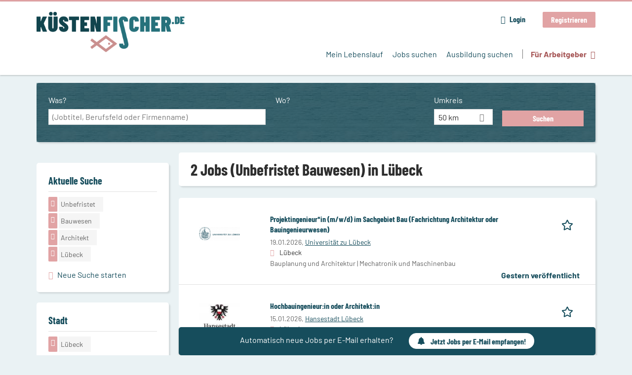

--- FILE ---
content_type: text/html; charset=utf-8
request_url: https://www.kuestenfischer.de/jobs/unbefristet/bauwesen/architekt/luebeck
body_size: 14900
content:
<!DOCTYPE html>
<!--[if IEMobile 7]><html class="no-js ie iem7" lang="de" dir="ltr"><![endif]-->
<!--[if lte IE 6]><html class="no-js ie lt-ie9 lt-ie8 lt-ie7" lang="de" dir="ltr"><![endif]-->
<!--[if (IE 7)&(!IEMobile)]><html class="no-js ie lt-ie9 lt-ie8" lang="de" dir="ltr"><![endif]-->
<!--[if IE 8]><html class="no-js ie lt-ie9" lang="de" dir="ltr"><![endif]-->
<!--[if (gte IE 9)|(gt IEMobile 7)]><html class="no-js ie" lang="de" dir="ltr" prefix="og: http://ogp.me/ns# content: http://purl.org/rss/1.0/modules/content/ dc: http://purl.org/dc/terms/ foaf: http://xmlns.com/foaf/0.1/ rdfs: http://www.w3.org/2000/01/rdf-schema# sioc: http://rdfs.org/sioc/ns# sioct: http://rdfs.org/sioc/types# skos: http://www.w3.org/2004/02/skos/core# xsd: http://www.w3.org/2001/XMLSchema#"><![endif]-->
<!--[if !IE]><!--><html class="no-js" lang="de" dir="ltr" prefix="og: http://ogp.me/ns# content: http://purl.org/rss/1.0/modules/content/ dc: http://purl.org/dc/terms/ foaf: http://xmlns.com/foaf/0.1/ rdfs: http://www.w3.org/2000/01/rdf-schema# sioc: http://rdfs.org/sioc/ns# sioct: http://rdfs.org/sioc/types# skos: http://www.w3.org/2004/02/skos/core# xsd: http://www.w3.org/2001/XMLSchema#"><!--<![endif]-->
<head>
  <title>2 Jobs (Unbefristet Bauwesen Architekt) in Lübeck | Küstenfischer.de</title>
  <!--[if IE]><![endif]-->
<meta charset="utf-8" />
<script>var dataLayer = window.dataLayer = window.dataLayer || []; dataLayer.push({"entityId":"15951187|15927308","entityType":"view","entityBundle":"(none)","entityUid":-1,"userRole":"anonymous","company":"(none)","companies":"(none)","occupations":"Bauwesen","occupation":"Bauwesen","regions":"L\u00fcbeck","region":"L\u00fcbeck","jobApplicationType":"(none)","jobSource":-1,"jobUpgrades":"(none)","employmentType":"Unbefristet","employmentTypes":"Unbefristet"});</script>
<script>dataLayer.push({"site_category":"Bewerber","user_category":"nicht eingeloggt"});</script>
<meta name="description" content="2 Jobs (Unbefristet Bauwesen Architekt) in Lübeck - Jobsuche auf Küstenfischer.de" />
<meta name="robots" content="noindex, noarchive, follow" />
<script type="application/ld+json">{"@context":"http:\/\/schema.org","@type":"WebSite","name":"K\u00fcstenfischer.de","url":"https:\/\/www.kuestenfischer.de"}</script>
<script type="application/ld+json">{"@context":"http:\/\/schema.org","@type":"Organization","url":"https:\/\/www.kuestenfischer.de","logo":"https:\/\/www.kuestenfischer.de\/sites\/all\/themes\/kuesten\/logo.png"}</script>
<link as="image" href="https://www.kuestenfischer.de/sites/all/themes/kuesten/logo.png" rel="preload" />
<link as="font" href="https://www.kuestenfischer.de/profiles/recruiter/themes/epiq/dist/fonts/fontawesome-webfont.woff" type="font/woff" crossorigin="1" rel="preload" />
<link as="font" href="https://www.kuestenfischer.de/sites/all/themes/kuesten/dist/fonts/opensans/OpenSans.woff?v=1.0.0" crossorigin="1" type="font/woff2" rel="preload" />
<link as="font" href="https://www.kuestenfischer.de/sites/all/themes/kuesten/dist/fonts/opensans/OpenSans.woff2?v=1.0.0" crossorigin="1" type="font/woff2" rel="preload" />
<link as="font" href="https://www.kuestenfischer.de/sites/all/themes/kuesten/dist/fonts/opensans/OpenSans-Bold.woff?v=1.0.0" crossorigin="1" type="font/woff2" rel="preload" />
<link as="font" href="https://www.kuestenfischer.de/sites/all/themes/kuesten/dist/fonts/opensans/OpenSans-Bold.woff2?v=1.0.0" crossorigin="1" type="font/woff2" rel="preload" />
<link as="font" href="https://www.kuestenfischer.de/sites/all/themes/kuesten/dist/fonts/opensans/OpenSans-Italic.woff?v=1.0.0" crossorigin="1" type="font/woff2" rel="preload" />
<link as="font" href="https://www.kuestenfischer.de/sites/all/themes/kuesten/dist/fonts/opensans/OpenSans-Italic.woff2?v=1.0.0" crossorigin="1" type="font/woff2" rel="preload" />
<link as="font" href="https://www.kuestenfischer.de/sites/all/themes/kuesten/dist/fonts/opensans/OpenSans-Semibold.woff?v=1.0.0" crossorigin="1" type="font/woff2" rel="preload" />
<link as="font" href="https://www.kuestenfischer.de/sites/all/themes/kuesten/dist/fonts/opensans/OpenSans-Semibold.woff2?v=1.0.0" crossorigin="1" type="font/woff2" rel="preload" />
<link as="font" href="https://www.kuestenfischer.de/sites/all/themes/kuesten/dist/fonts/barlow/Barlow-Bold.woff" crossorigin="1" type="font/woff" rel="preload" />
<link as="font" href="https://www.kuestenfischer.de/sites/all/themes/kuesten/dist/fonts/barlow/Barlow-Bold.woff2" crossorigin="1" type="font/woff2" rel="preload" />
<link as="font" href="https://www.kuestenfischer.de/sites/all/themes/kuesten/dist/fonts/barlow/Barlow-Italic.woff" crossorigin="1" type="font/woff" rel="preload" />
<link as="font" href="https://www.kuestenfischer.de/sites/all/themes/kuesten/dist/fonts/barlow/Barlow-Italic.woff2" crossorigin="1" type="font/woff2" rel="preload" />
<link as="font" href="https://www.kuestenfischer.de/sites/all/themes/kuesten/dist/fonts/barlow/Barlow-Regular.woff" crossorigin="1" type="font/woff" rel="preload" />
<link as="font" href="https://www.kuestenfischer.de/sites/all/themes/kuesten/dist/fonts/barlow/Barlow-Regular.woff2" crossorigin="1" type="font/woff2" rel="preload" />
<link as="font" href="https://www.kuestenfischer.de/sites/all/themes/kuesten/dist/fonts/barlowCondensed/BarlowCondensed-Bold.woff" crossorigin="1" type="font/woff" rel="preload" />
<link as="font" href="https://www.kuestenfischer.de/sites/all/themes/kuesten/dist/fonts/barlowCondensed/BarlowCondensed-Bold.woff2" crossorigin="1" type="font/woff2" rel="preload" />
<link as="font" href="https://www.kuestenfischer.de/sites/all/themes/kuesten/dist/fonts/barlowCondensed/BarlowCondensed-Italic.woff" crossorigin="1" type="font/woff" rel="preload" />
<link as="font" href="https://www.kuestenfischer.de/sites/all/themes/kuesten/dist/fonts/barlowCondensed/BarlowCondensed-Italic.woff2" crossorigin="1" type="font/woff2" rel="preload" />
<link as="font" href="https://www.kuestenfischer.de/sites/all/themes/kuesten/dist/fonts/barlowCondensed/BarlowCondensed-Regular.woff" crossorigin="1" type="font/woff" rel="preload" />
<link as="font" href="https://www.kuestenfischer.de/sites/all/themes/kuesten/dist/fonts/barlowCondensed/BarlowCondensed-Regular.woff2" crossorigin="1" type="font/woff2" rel="preload" />
<link rel="shortcut icon" href="https://www.kuestenfischer.de/sites/all/themes/kuesten/favicon.ico" type="image/vnd.microsoft.icon" />
<script>window.dataLayer = window.dataLayer || []; window.dataLayer.push();</script>
<link rel="profile" href="http://www.w3.org/1999/xhtml/vocab" />
<meta property="og:image" name="twitter:image:src" content="https://www.kuestenfischer.de/sites/all/themes/kuesten/dist/images/og-image.jpg" />
<meta property="og:image" content="https://www.kuestenfischer.de/sites/all/themes/kuesten/dist/images/og-image.jpg" />
<meta name="HandheldFriendly" content="true" />
<meta name="MobileOptimized" content="width" />
<meta http-equiv="cleartype" content="on" />
<link rel="apple-touch-icon-precomposed" href="https://www.kuestenfischer.de/sites/all/themes/kuesten/apple-touch-icon-precomposed.png" />
<link rel="apple-touch-icon" href="https://www.kuestenfischer.de/sites/all/themes/kuesten/apple-touch-icon.png" />
<meta name="viewport" content="width=device-width, initial-scale=1.0, minimum-scale=1.0" />
<link rel="canonical" href="https://www.kuestenfischer.de/jobs/unbefristet/bauwesen/architekt/luebeck" />
<meta property="og:site_name" content="Küstenfischer.de" />
<meta property="og:type" content="article" />
<meta property="og:url" content="https://www.kuestenfischer.de/jobs/unbefristet/bauwesen/architekt/luebeck" />
  <link type="text/css" rel="stylesheet" href="https://www.kuestenfischer.de/sites/default/files/advagg_css/css__ecI-b0vwEJN6z93gbin_rJzyoreyiqbGbvGNw-Nq9Js__v3bu_jS-KalT7VWCxG4S2YHDhQB22AbKBgcaS8N0x9U__TSSxMF16PsMLXKgtiAujttTRhWP-MlWrcD0NCNTzkuU.css" media="all" />
<style>@font-face{font-family:'drop';src:local(Arial),local(Droid)}@font-face{font-family:'spinjs';src:local(Arial),local(Droid)}.ajax-progress div.throbber{font-family:spinjs !important;line-height:15px;text-indent:1px;word-spacing:33px;letter-spacing:50px;font-size:25px;font-weight:400;text-decoration:none;color:#475a69;background-color:#000}</style>
<link type="text/css" rel="stylesheet" href="https://www.kuestenfischer.de/sites/default/files/advagg_css/css__vU54MfjNdVCAsADJi8scutRkqay5Gml0xQwGlxzKiO4__InbwkTsiUsTkLUZXP3RVA3whlCiJEMudjeEvPi1nigk__TSSxMF16PsMLXKgtiAujttTRhWP-MlWrcD0NCNTzkuU.css" media="all" />
<style>.ajax-progress div.throbber{font-family:spinjs !important;line-height:15px;text-indent:1px;word-spacing:33px;letter-spacing:50px;font-size:25px;font-weight:400;text-decoration:none;color:#475a69;background-color:#000}</style>
<link type="text/css" rel="stylesheet" href="https://www.kuestenfischer.de/sites/default/files/advagg_css/css__UHNsqsMxFNrpbMTLEcmpf8DTU4rlGseDZilNrHXOstI__5WVeES_k2VW3rWbIcpZg8a_P7-sv2LAmaW5dJYynZhI__TSSxMF16PsMLXKgtiAujttTRhWP-MlWrcD0NCNTzkuU.css" media="all" />

<!--[if lte IE 8]>
<link type="text/css" rel="stylesheet" href="https://www.kuestenfischer.de/sites/default/files/advagg_css/css__dRaixOhmZb1f0ehH6iyOmOWc17zshIgrPO8H9FlCPmo__RbXpItxFzi5BOeIWzLnoJ9qOlxxRqjsz_DwA0fcPbcQ__TSSxMF16PsMLXKgtiAujttTRhWP-MlWrcD0NCNTzkuU.css" media="all" />
<![endif]-->
  <script>
<!--//--><![CDATA[//><!--
function _typeof(t){return(_typeof="function"==typeof Symbol&&"symbol"==typeof Symbol.iterator?function(t){return typeof t}:function(t){return t&&"function"==typeof Symbol&&t.constructor===Symbol&&t!==Symbol.prototype?"symbol":typeof t})(t)}!function(){for(var t,e,o=[],n=window,r=n;r;){try{if(r.frames.__tcfapiLocator){t=r;break}}catch(t){}if(r===n.top)break;r=n.parent}t||(function t(){var e=n.document,o=!!n.frames.__tcfapiLocator;if(!o)if(e.body){var r=e.createElement("iframe");r.style.cssText="display:none",r.name="__tcfapiLocator",e.body.appendChild(r)}else setTimeout(t,5);return!o}(),n.__tcfapi=function(){for(var t=arguments.length,n=new Array(t),r=0;r<t;r++)n[r]=arguments[r];if(!n.length)return o;"setGdprApplies"===n[0]?n.length>3&&2===parseInt(n[1],10)&&"boolean"==typeof n[3]&&(e=n[3],"function"==typeof n[2]&&n[2]("set",!0)):"ping"===n[0]?"function"==typeof n[2]&&n[2]({gdprApplies:e,cmpLoaded:!1,cmpStatus:"stub"}):o.push(n)},n.addEventListener("message",(function(t){var e="string"==typeof t.data,o={};if(e)try{o=JSON.parse(t.data)}catch(t){}else o=t.data;var n="object"===_typeof(o)?o.__tcfapiCall:null;n&&window.__tcfapi(n.command,n.version,(function(o,r){var a={__tcfapiReturn:{returnValue:o,success:r,callId:n.callId}};t&&t.source&&t.source.postMessage&&t.source.postMessage(e?JSON.stringify(a):a,"*")}),n.parameter)}),!1))}();

//--><!]]>
</script>
<script>
<!--//--><![CDATA[//><!--
window.startTime = Date.now();
//--><!]]>
</script>
<script src="https://static.rndtech.de/cmp/2.x.x.js"></script>
<script>
<!--//--><![CDATA[//><!--
RND.CMP.initialize({debug:false,enableEmbedConsent:true,privacyLink:'/datenschutz',privacyManagerId:209293,sp:{config:{baseEndpoint:'https://cmp-sp.kuestenfischer.de',propertyHref:'https://www.kuestenfischer.de',}}});document.addEventListener('cmp-consent-given-5eb97b265852312e6a9fbf31',function(event){window.RecruiterCMPMapsConsentGiven=true;});
//--><!]]>
</script>
<script src="https://cmp-sp.kuestenfischer.de/unified/wrapperMessagingWithoutDetection.js"></script>
</head>
<body class="html not-front not-logged-in page-search page-search-job page-search-job-unbefristet page-search-job-unbefristet-bauwesen page-search-job-unbefristet-bauwesen-architekt page-search-job-unbefristet-bauwesen-architekt-luebeck i18n-de section-search sidebar-first has-branding-logo" x-ms-format-detection="none">
  <a href="#main-content" class="element-invisible element-focusable">Zum Hauptinhalt springen</a>
      <noscript aria-hidden="true"><iframe src="https://www.googletagmanager.com/ns.html?id=GTM-WHJ439W"    height="0" width="0"  title="Google Tag Manager">Google Tag Manager</iframe></noscript>  <div  class="l-page">
  <header class="l-header" role="banner">
    <div class="l-mobile-menu">
      <div class="menu">
        <button class="menu--mobile__switch svg-icon--action svg-icon">
          
<span class="recruiter-epiq-icon svg-icon"  class="recruiter-epiq-icon svg-icon">
<svg xmlns="http://www.w3.org/2000/svg" role="img" aria-labelledby="bars" viewBox="0 0 100 100">
      <title id="bars">Menü</title>
    <use
    xlink:href="https://www.kuestenfischer.de/sites/all/themes/kuesten/dist/icons/defs/icons.svg?refresh2#bars"></use>
</svg>
</span>
        </button>
      </div>
      <div class="l-branding-mobile">
                              <a href="/"
               title="Küstenfischer.de" rel="home"
               class="site-logo">
              <img src="https://www.kuestenfischer.de/sites/all/themes/kuesten/logo.png"
                   alt="Küstenfischer.de logo" width="408" height="112"/>
            </a>
                                </div>
      <a href="/jobs" class="svg-icon--action svg-icon">
        
<span class="recruiter-epiq-icon svg-icon"  class="recruiter-epiq-icon svg-icon">
<svg xmlns="http://www.w3.org/2000/svg" role="img" aria-labelledby="search" viewBox="0 0 100 100">
      <title id="search">Jobs suchen</title>
    <use
    xlink:href="https://www.kuestenfischer.de/sites/all/themes/kuesten/dist/icons/defs/icons.svg?refresh2#search"></use>
</svg>
</span>
      </a>
    </div>
    <div class="l-container">
      <div class="l-branding">
                  <a href="/"
             title="Küstenfischer.de" rel="home"
             class="site-logo">
            <img src="https://www.kuestenfischer.de/sites/all/themes/kuesten/logo.png"
                 alt="Küstenfischer.de logo" width="408" height="112"/>
          </a>
                
                      </div>

            <div class="l-navigation-container mobile-menu">
        <div class="navigation__mobile-menu-branding">
                      <a href="/"
               title="Küstenfischer.de" rel="home"
               class="site-logo">
              <img src="https://www.kuestenfischer.de/sites/all/themes/kuesten/logo.png"
                   alt="Küstenfischer.de logo" width="408" height="112"/>
            </a>
                    <button class="mobile-menu__close svg-icon--action">
            
<span class="recruiter-epiq-icon svg-icon svg-icon--action"  class="recruiter-epiq-icon svg-icon svg-icon--action">
<svg xmlns="http://www.w3.org/2000/svg" role="img" aria-labelledby="times" viewBox="0 0 100 100">
      <title id="times">Menü schließen</title>
    <use
    xlink:href="https://www.kuestenfischer.de/sites/all/themes/kuesten/dist/icons/defs/icons.svg?refresh2#times"></use>
</svg>
</span>
          </button>
        </div>
        <div class="l-navigation-top">
                      <div class="l-region l-region--navigation-top">
    <nav id="block-menu-menu-login-menu" role="navigation" aria-label="Loginmenü" class="block block--menu block-user-menu block--menu-menu-login-menu">
        <div class="block__title"><span><strong>Loginmenü</strong></span></div>
    
  <ul class="menu"><li class="first leaf"><a href="/user/login" class="login-transparent gtm-event" data-gtm-events="main_menu_click|login_button_click" data-gtm-click_text="Login" data-gtm-link_url="/user/login">Login</a></li>
<li class="last leaf"><a href="/user/register" class="epiq-button--primary gtm-event" data-gtm-events="main_menu_click|register_button_click" data-gtm-click_text="Registrieren" data-gtm-link_url="/user/register">Registrieren</a></li>
</ul></nav>
  </div>
        </div>
        <div class="l-navigation-main">
            <div class="l-region l-region--navigation">
    <nav id="block-menu-menu-applicant-menu" role="navigation" aria-label="Bewerbermenü" class="block block--menu block-main-menu block-applicant-menu block--menu-menu-applicant-menu">
        <div class="block__title"><span><strong>Bewerbermenü</strong></span></div>
    
  <ul class="menu"><li class="first leaf"><a href="/resume" title="" data-gtm-event="main_menu_click" data-gtm-click_text="Mein Lebenslauf" data-gtm-link_url="/resume" class="gtm-event">Mein Lebenslauf</a></li>
<li class="collapsed active-trail"><a href="/jobs" title="" class="active-trail active gtm-event" data-gtm-event="main_menu_click" data-gtm-click_text="Jobs suchen" data-gtm-link_url="/jobs">Jobs suchen</a></li>
<li class="leaf"><a href="/jobs/ausbildung" data-gtm-event="main_menu_click" data-gtm-click_text="Ausbildung suchen" data-gtm-link_url="/jobs/ausbildung" class="gtm-event">Ausbildung suchen</a></li>
<li class="last leaf"><a href="/recruiter" class="menu-item--switch gtm-event" data-gtm-event="main_menu_click" data-gtm-click_text="Für Arbeitgeber" data-gtm-link_url="/recruiter">Für Arbeitgeber</a></li>
</ul></nav>
  </div>
        </div>
      </div>
    </div>
  </header>

  
  
      <div class="l-search">
      <div class="l-container">
          <div class="l-region l-region--search">
    <div id="block-views-exp-job-search-search-page" class="block block--views block-search block-job-search block--views-exp-job-search-search-page">
        <div class="block__content">
    <form role="search" class="views-exposed-form-job-search-search-page recruiter-geo-search-enabled mini-exposed-filters" action="/jobs/unbefristet/bauwesen/architekt/luebeck" method="get" id="views-exposed-form-job-search-search-page" accept-charset="UTF-8"><div><div class="views-exposed-form">
  <div class="views-exposed-widgets clearfix">
          <div id="edit-search-wrapper" class="views-exposed-widget views-widget-filter-search_api_views_fulltext ">
                  <label for="edit-search">
            Was?          </label>
          <div class="views-widget">
            <div class="form-item form-type-autocomplete form-type-textfield form-item-search">
 <div class="form-item-input"><input class="auto_submit form-text form-autocomplete" data-search-api-autocomplete-search="search_api_views_job_search" placeholder="(Jobtitel, Berufsfeld oder Firmenname)" type="text" id="edit-search" name="search" value="" size="30" maxlength="128" /><input type="hidden" id="edit-search-autocomplete" value="https://www.kuestenfischer.de/sapi_autocomplete.php?machine_name=search_api_views_job_search" disabled="disabled" class="autocomplete" />
</div></div>
          </div>
                      </div>
                <div id="edit-job-geo-location-wrapper" class="views-exposed-widget views-widget-filter-job_geo_location has-operator ">
                  <label for="edit-job-geo-location">
            Wo?          </label>
          <div class="views-widget">
            <input id="edit-job-geo-location" type="hidden" name="job_geo_location" value="" />
<div id='root-job-geo-location'><div class='views-exposed-widget' style='visibility: hidden;'><div class='geosuggest__input-wrapper'><input type='text'></div></div></div>          </div>
                      </div>
              <div class='views-exposed-widget views-widget-filter-job_geo_location views-geo-radius'>
          <label for="edit-radius">
            Umkreis          </label>
          <div class="views-operator">
            <div class="form-item form-type-select form-item-radius">
  <div class="form-item-input"><select aria-label="Umkreis" class="formawesome-enhanced form-select" id="edit-radius" name="radius"><option value="">-</option><option value="5">5 km</option><option value="25">25 km</option><option value="50" selected="selected">50 km</option><option value="100">100 km</option><option value="200">200 km</option></select>
</div></div>
          </div>
        </div>
                          <div class="views-exposed-widget views-submit-button">
      <div class="mobile-trigger-wrapper"><div class="mobile-facets__trigger-wrapper"><a class="mobile-facets__trigger svg-icon--action svg-icon--baseline keyboard-clickable" tabindex="0" role="button">
<span class="recruiter-epiq-icon svg-icon"  class="recruiter-epiq-icon svg-icon">
<svg xmlns="http://www.w3.org/2000/svg" role="img" aria-labelledby="sliders-h" viewBox="0 0 100 100">
    <use
    xlink:href="https://www.kuestenfischer.de/sites/all/themes/kuesten/dist/icons/defs/icons.svg?refresh2#sliders-h"></use>
</svg>
</span>
</a></div><div class="mobile-facets__buttons-wrapper"></div></div><div class="form-item form-type-submit form-item-Suchen">
 <input type="submit" id="edit-submit-job-search" name="Suchen" value="Suchen" class="form-submit button button--primary" />
</div>
<input class="latitude" data-geo="lat" type="hidden" name="lat" value="" />
<input class="longitude" data-geo="lng" type="hidden" name="lon" value="" />
<input class="country" data-geo="country" type="hidden" name="country" value="" />
<input class="administrative_area_level_1" data-geo="administrative_area_level_1" type="hidden" name="administrative_area_level_1" value="" />
    </div>
      </div>
</div>
</div></form>  </div>
</div>
  </div>
      </div>
    </div>
  
  
  <div class="l-main">
    <div class="l-container">
      <div class="l-content" role="main">
        <a id="main-content"></a>
                                                                          <div class="l-region l-region--content">
    <div class="view view-job-search view-id-job_search view-display-id-search_page view-dom-id-ff7e47ab07e2a91330b22ef7823c3eb0 mini-exposed-filters--results agent-box-sticky">
            <div class="view-header">
      <h1 class="search-result-header">2 Jobs (Unbefristet Bauwesen) in Lübeck</h1><div role="dialog" aria-hidden="true" aria-labelledby="Search dialog" aria-describedby="Modal dialog to create a new saved search for jobs" class="block-search-api-saved-searches--modal md-effect-3" data-show-automatic="true" data-show-automatic-time="10">
  <div id="block-search-api-saved-searches-job-search" class="block block--search-api-saved-searches agent-target block--search-api-saved-searches-job-search">
              <div class="block__title">Jobs per E-Mail</div>
        
    <div class="block-search-api-saved-searches__inner">
      <div class="block-search-api-saved-searches__icon">
      </div>
      <div class="block__content">
        <noscript>
  <style>form.antibot { display: none !important; }</style>
  <div class="antibot-no-js antibot-message antibot-message-warning messages warning">
    You must have JavaScript enabled to use this form.  </div>
</noscript>
<div id="search-api-saved-searches-save-form-wrapper"><form class="search-api-saved-searches-save-form antibot" action="/antibot" method="post" id="search-api-saved-searches-save-form" accept-charset="UTF-8"><div><div id="edit-description" class="form-item form-type-item">
 
<div class="description">Regelmäßig E-Mails bekommen für</div>
</div>
<div class="saved-search__search-results"> Unbefristet Bauwesen Architekt Jobs in Lübeck </div><div class="form-item form-type-textfield form-item-mail">
  <label for="edit-mail">E-Mail <span class="form-required" title="Dieses Feld muss ausgefüllt werden.">*</span></label>
 <div class="form-item-input"><input placeholder="E-Mail" type="text" id="edit-mail" name="mail" value="" size="16" maxlength="100" class="form-text required" />
</div></div>
<input type="hidden" name="form_build_id" value="form-1YtJZvZXComLOYO9FkxVFawIa5HHbj9WY9NPsFE0YqQ" />
<input type="hidden" name="form_id" value="search_api_saved_searches_save_form" />
<input type="hidden" name="antibot_key" value="" />
<input type="hidden" name="antibot_timestamp" value="1768882384" />
<div class="form-item form-type-submit form-item-op">
 <input type="submit" id="edit-submit" name="op" value="Jetzt aktivieren" class="form-submit button button--primary" />
</div>
<button type='button' class='hide-wide hide-narrow md-hide saved-search-button--cancel'>Abbrechen</button></div></form></div>      </div>
      <button class="md-close
                  md-hide-x                ">
        
<span class="recruiter-epiq-icon svg-icon"  class="recruiter-epiq-icon svg-icon">
<svg xmlns="http://www.w3.org/2000/svg" role="img" aria-labelledby="times" viewBox="0 0 100 100">
      <title id="times">Menü schließen</title>
    <use
    xlink:href="https://www.kuestenfischer.de/sites/all/themes/kuesten/dist/icons/defs/icons.svg?refresh2#times"></use>
</svg>
</span>
<span class="hide-offscreen">Close dialog</span></button>
    </div>
  </div>
</div>
    </div>
  
  
  
      <div class="view-content">
        <div class="views-row views-row-1 views-row-odd views-row-first">
    <article id="node-15951187"  about="/job/projektingenieurin-m-w-d-im-sachgebiet-bau-fachrichtung-architektur-oder-bauingenieurwesen" typeof="sioc:Item foaf:Document" class="node node--job-per-template node-teaser has-logo node-job node--teaser node--job-per-template--teaser">

  <div class="job__logo">
          <a href="https://www.kuestenfischer.de/job/projektingenieurin-m-w-d-im-sachgebiet-bau-fachrichtung-architektur-oder-bauingenieurwesen" class="gtm-event recruiter-job-link" data-gtm-event="job_click" data-gtm-job_id="15951187" data-gtm-job_name="Projektingenieur*in (m/w/d) im Sachgebiet Bau (Fachrichtung Architektur oder Bauingenieurwesen)" data-gtm-job_category="Bauplanung und Architektur | Mechatronik und Maschinenbau" data-gtm-job_product="backfill" data-gtm-employer_id="114158" data-gtm-employer_name="Universität zu Lübeck" data-gtm-quick_application="no" title="Projektingenieur*in (m/w/d) im Sachgebiet Bau (Fachrichtung Architektur oder Bauingenieurwesen)">
        <picture  title="Universität zu Lübeck">
<!--[if IE 9]><video style="display: none;"><![endif]-->
<source data-srcset="https://www.kuestenfischer.de/sites/default/files/styles/squared_teaser_logo_wide_1x/public/company_logos/r0_0.png?itok=UlgKRbfe 1x, https://www.kuestenfischer.de/sites/default/files/styles/squared_teaser_logo_wide_2x/public/company_logos/r0_0.png?itok=9Zcx3l7y 2x" data-aspectratio="200/200" media="(min-width: 1200px)" />
<source data-srcset="https://www.kuestenfischer.de/sites/default/files/styles/squared_teaser_logo_narrow_1x/public/company_logos/r0_0.png?itok=wQbSiBAX 1x, https://www.kuestenfischer.de/sites/default/files/styles/squared_teaser_logo_narrow_2x/public/company_logos/r0_0.png?itok=NBgy5V6S 2x" data-aspectratio="200/200" media="(min-width: 800px)" />
<source data-srcset="https://www.kuestenfischer.de/sites/default/files/styles/squared_teaser_logo_small_1x/public/company_logos/r0_0.png?itok=HaS97xTX 1x, https://www.kuestenfischer.de/sites/default/files/styles/squared_teaser_logo_small_2x/public/company_logos/r0_0.png?itok=dpbKuLhW 2x" data-aspectratio="150/150" media="(min-width: 480px)" />
<source data-srcset="https://www.kuestenfischer.de/sites/default/files/styles/squared_teaser_logo_mobile_1x/public/company_logos/r0_0.png?itok=RTcuseKu 1x, https://www.kuestenfischer.de/sites/default/files/styles/squared_teaser_logo_mobile_2x/public/company_logos/r0_0.png?itok=xgI_xj3W 2x" data-aspectratio="200/200" media="(min-width: 0px)" />
<!--[if IE 9]></video><![endif]-->
<img  class="lazyload" data-aspectratio="" data-src="https://www.kuestenfischer.de/sites/default/files/styles/frontpage_company_logo/public/company_logos/r0_0.png?itok=CUSBQCOc" alt="Universität zu Lübeck" title="Universität zu Lübeck" />
</picture>      </a>
          <div class="mobile_job_badge">
          </div>
                    <div class="job__links mobile">
        <div class="job__savethejob">
          <span data-gtm-event="job_list_view" data-gtm-job_id="15951187" data-gtm-job_name="Projektingenieur*in (m/w/d) im Sachgebiet Bau (Fachrichtung Architektur oder Bauingenieurwesen)" data-gtm-job_category="Bauplanung und Architektur | Mechatronik und Maschinenbau" data-gtm-job_product="backfill" data-gtm-employer_id="114158" data-gtm-employer_name="Universität zu Lübeck" data-gtm-quick_application="no" class="gtm-event-viewport" data-viewport-hash="qo9KE4S"></span>
<ul class="links links--inline node__links"><li class="recruiter_job_search_bookmark_anon first last"><a href="/job-bookmarks-anon/15951187?destination=search/job/unbefristet/bauwesen/architekt/luebeck" title="Job merken" rel="nofollow" data-nid="15951187">
<span class="recruiter-epiq-icon  svg-icon svg-icon--action"  class="recruiter-epiq-icon  svg-icon svg-icon--action">
<svg xmlns="http://www.w3.org/2000/svg" role="img" aria-labelledby="shape-star-line" viewBox="0 0 100 100">
      <title id="shape-star-line">Job merken</title>
    <use
    xlink:href="https://www.kuestenfischer.de/sites/all/themes/kuesten/dist/icons/defs/icons.svg?refresh2#shape-star-line"></use>
</svg>
</span>
<span>Job merken</span></a></li>
</ul>        </div>
              </div>
      </div>

  <div class="mobile_job__content">
  <div class="job__content clearfix" class="node__content">

    <h2 class="node__title">
            <a href="https://www.kuestenfischer.de/job/projektingenieurin-m-w-d-im-sachgebiet-bau-fachrichtung-architektur-oder-bauingenieurwesen" class="gtm-event recruiter-job-link" data-gtm-event="job_click" data-gtm-job_id="15951187" data-gtm-job_name="Projektingenieur*in (m/w/d) im Sachgebiet Bau (Fachrichtung Architektur oder Bauingenieurwesen)" data-gtm-job_category="Bauplanung und Architektur | Mechatronik und Maschinenbau" data-gtm-job_product="backfill" data-gtm-employer_id="114158" data-gtm-employer_name="Universität zu Lübeck" data-gtm-quick_application="no" title="Projektingenieur*in (m/w/d) im Sachgebiet Bau (Fachrichtung Architektur oder Bauingenieurwesen)">
        Projektingenieur*in (m/w/d) im Sachgebiet Bau (Fachrichtung Architektur oder Bauingenieurwesen)      </a>
    </h2>

    <div class="description">
      <span class="date">
                  19.01.2026,               </span>
        <span class="recruiter-company-profile-job-organization"><a href="https://www.kuestenfischer.de/unternehmen/universitaet-zu-luebeck" class="gtm-event" data-gtm-event="company_name_link_click" data-gtm-jobReception="external" data-gtm-jobField="Bauplanung und Architektur | Mechatronik und Maschinenbau" data-gtm-jobProduct="backfill" data-gtm-jobId="15951187" data-gtm-jobCompany="Universität zu Lübeck" data-gtm-jobCompanyId="114158" data-gtm-quick_application="no" data-gtm-action="companyProfileVisit_ss" data-gtm-category="job" data-gtm-label="Universität zu Lübeck">Universität zu Lübeck</a></span>    </div>

    
          <div class="location">
        <span>Lübeck</span>      </div>
    
    <div class="terms">
      Bauplanung und Architektur | Mechatronik und Maschinenbau    </div>

        </div>

  <div class="job__links desktop">
    <span data-gtm-event="job_list_view" data-gtm-job_id="15951187" data-gtm-job_name="Projektingenieur*in (m/w/d) im Sachgebiet Bau (Fachrichtung Architektur oder Bauingenieurwesen)" data-gtm-job_category="Bauplanung und Architektur | Mechatronik und Maschinenbau" data-gtm-job_product="backfill" data-gtm-employer_id="114158" data-gtm-employer_name="Universität zu Lübeck" data-gtm-quick_application="no" class="gtm-event-viewport" data-viewport-hash="qo9KE4S"></span>
<ul class="links links--inline node__links"><li class="recruiter_job_search_bookmark_anon first last"><a href="/job-bookmarks-anon/15951187?destination=search/job/unbefristet/bauwesen/architekt/luebeck" title="Job merken" rel="nofollow" data-nid="15951187">
<span class="recruiter-epiq-icon  svg-icon svg-icon--action"  class="recruiter-epiq-icon  svg-icon svg-icon--action">
<svg xmlns="http://www.w3.org/2000/svg" role="img" aria-labelledby="shape-star-line" viewBox="0 0 100 100">
      <title id="shape-star-line">Job merken</title>
    <use
    xlink:href="https://www.kuestenfischer.de/sites/all/themes/kuesten/dist/icons/defs/icons.svg?refresh2#shape-star-line"></use>
</svg>
</span>
<span>Job merken</span></a></li>
</ul>      </div>

      <div class="job__date">
      Gestern veröffentlicht    </div>
  
</article>
  </div>
  <div class="views-row views-row-2 views-row-even views-row-last">
    <article id="node-15927308"  about="/job/hochbauingenieurin-oder-architektin-15927308" typeof="sioc:Item foaf:Document" class="node node--job-per-template node-teaser has-logo node-job node--teaser node--job-per-template--teaser">

  <div class="job__logo">
          <a href="https://www.kuestenfischer.de/job/hochbauingenieurin-oder-architektin-15927308" class="gtm-event recruiter-job-link" data-gtm-event="job_click" data-gtm-job_id="15927308" data-gtm-job_name="Hochbauingenieur:in oder Architekt:in" data-gtm-job_category="Bauplanung und Architektur" data-gtm-job_product="backfill" data-gtm-employer_id="114110" data-gtm-employer_name="Hansestadt Lübeck" data-gtm-quick_application="no" title="Hochbauingenieur:in oder Architekt:in">
        <picture  title="Hansestadt Lübeck">
<!--[if IE 9]><video style="display: none;"><![endif]-->
<source data-srcset="https://www.kuestenfischer.de/sites/default/files/styles/squared_teaser_logo_wide_1x/public/company_logos/90a702f6-e2b2-48c8-8b8f-65fc7d0359b6.jpeg?itok=AQ1Drx4O 1x, https://www.kuestenfischer.de/sites/default/files/styles/squared_teaser_logo_wide_2x/public/company_logos/90a702f6-e2b2-48c8-8b8f-65fc7d0359b6.jpeg?itok=tv2W-AOr 2x" data-aspectratio="200/200" media="(min-width: 1200px)" />
<source data-srcset="https://www.kuestenfischer.de/sites/default/files/styles/squared_teaser_logo_narrow_1x/public/company_logos/90a702f6-e2b2-48c8-8b8f-65fc7d0359b6.jpeg?itok=p93iQiZF 1x, https://www.kuestenfischer.de/sites/default/files/styles/squared_teaser_logo_narrow_2x/public/company_logos/90a702f6-e2b2-48c8-8b8f-65fc7d0359b6.jpeg?itok=xhwXq2jH 2x" data-aspectratio="200/200" media="(min-width: 800px)" />
<source data-srcset="https://www.kuestenfischer.de/sites/default/files/styles/squared_teaser_logo_small_1x/public/company_logos/90a702f6-e2b2-48c8-8b8f-65fc7d0359b6.jpeg?itok=M2yh6M3T 1x, https://www.kuestenfischer.de/sites/default/files/styles/squared_teaser_logo_small_2x/public/company_logos/90a702f6-e2b2-48c8-8b8f-65fc7d0359b6.jpeg?itok=jdTGnIqV 2x" data-aspectratio="150/150" media="(min-width: 480px)" />
<source data-srcset="https://www.kuestenfischer.de/sites/default/files/styles/squared_teaser_logo_mobile_1x/public/company_logos/90a702f6-e2b2-48c8-8b8f-65fc7d0359b6.jpeg?itok=qw3Y5bVD 1x, https://www.kuestenfischer.de/sites/default/files/styles/squared_teaser_logo_mobile_2x/public/company_logos/90a702f6-e2b2-48c8-8b8f-65fc7d0359b6.jpeg?itok=_nmmIsXn 2x" data-aspectratio="200/200" media="(min-width: 0px)" />
<!--[if IE 9]></video><![endif]-->
<img  class="lazyload" data-aspectratio="" data-src="https://www.kuestenfischer.de/sites/default/files/styles/frontpage_company_logo/public/company_logos/90a702f6-e2b2-48c8-8b8f-65fc7d0359b6.jpeg?itok=2gu7hC1j" alt="Hansestadt Lübeck" title="Hansestadt Lübeck" />
</picture>      </a>
          <div class="mobile_job_badge">
          </div>
                    <div class="job__links mobile">
        <div class="job__savethejob">
          <span data-gtm-event="job_list_view" data-gtm-job_id="15927308" data-gtm-job_name="Hochbauingenieur:in oder Architekt:in" data-gtm-job_category="Bauplanung und Architektur" data-gtm-job_product="backfill" data-gtm-employer_id="114110" data-gtm-employer_name="Hansestadt Lübeck" data-gtm-quick_application="no" class="gtm-event-viewport" data-viewport-hash="5uLFmQB"></span>
<ul class="links links--inline node__links"><li class="recruiter_job_search_bookmark_anon first last"><a href="/job-bookmarks-anon/15927308?destination=search/job/unbefristet/bauwesen/architekt/luebeck" title="Job merken" rel="nofollow" data-nid="15927308">
<span class="recruiter-epiq-icon  svg-icon svg-icon--action"  class="recruiter-epiq-icon  svg-icon svg-icon--action">
<svg xmlns="http://www.w3.org/2000/svg" role="img" aria-labelledby="shape-star-line--2" viewBox="0 0 100 100">
      <title id="shape-star-line--2">Job merken</title>
    <use
    xlink:href="https://www.kuestenfischer.de/sites/all/themes/kuesten/dist/icons/defs/icons.svg?refresh2#shape-star-line"></use>
</svg>
</span>
<span>Job merken</span></a></li>
</ul>        </div>
              </div>
      </div>

  <div class="mobile_job__content">
  <div class="job__content clearfix" class="node__content">

    <h2 class="node__title">
            <a href="https://www.kuestenfischer.de/job/hochbauingenieurin-oder-architektin-15927308" class="gtm-event recruiter-job-link" data-gtm-event="job_click" data-gtm-job_id="15927308" data-gtm-job_name="Hochbauingenieur:in oder Architekt:in" data-gtm-job_category="Bauplanung und Architektur" data-gtm-job_product="backfill" data-gtm-employer_id="114110" data-gtm-employer_name="Hansestadt Lübeck" data-gtm-quick_application="no" title="Hochbauingenieur:in oder Architekt:in">
        Hochbauingenieur:in oder Architekt:in      </a>
    </h2>

    <div class="description">
      <span class="date">
                  15.01.2026,               </span>
        <span class="recruiter-company-profile-job-organization"><a href="https://www.kuestenfischer.de/unternehmen/hansestadt-luebeck" class="gtm-event" data-gtm-event="company_name_link_click" data-gtm-jobReception="external" data-gtm-jobField="Bauplanung und Architektur" data-gtm-jobProduct="backfill" data-gtm-jobId="15927308" data-gtm-jobCompany="Hansestadt Lübeck" data-gtm-jobCompanyId="114110" data-gtm-quick_application="no" data-gtm-action="companyProfileVisit_ss" data-gtm-category="job" data-gtm-label="Hansestadt Lübeck">Hansestadt Lübeck</a></span>    </div>

    
          <div class="location">
        <span>Lübeck</span>      </div>
    
    <div class="terms">
      Bauplanung und Architektur    </div>

        </div>

  <div class="job__links desktop">
    <span data-gtm-event="job_list_view" data-gtm-job_id="15927308" data-gtm-job_name="Hochbauingenieur:in oder Architekt:in" data-gtm-job_category="Bauplanung und Architektur" data-gtm-job_product="backfill" data-gtm-employer_id="114110" data-gtm-employer_name="Hansestadt Lübeck" data-gtm-quick_application="no" class="gtm-event-viewport" data-viewport-hash="5uLFmQB"></span>
<ul class="links links--inline node__links"><li class="recruiter_job_search_bookmark_anon first last"><a href="/job-bookmarks-anon/15927308?destination=search/job/unbefristet/bauwesen/architekt/luebeck" title="Job merken" rel="nofollow" data-nid="15927308">
<span class="recruiter-epiq-icon  svg-icon svg-icon--action"  class="recruiter-epiq-icon  svg-icon svg-icon--action">
<svg xmlns="http://www.w3.org/2000/svg" role="img" aria-labelledby="shape-star-line--2" viewBox="0 0 100 100">
      <title id="shape-star-line--2">Job merken</title>
    <use
    xlink:href="https://www.kuestenfischer.de/sites/all/themes/kuesten/dist/icons/defs/icons.svg?refresh2#shape-star-line"></use>
</svg>
</span>
<span>Job merken</span></a></li>
</ul>      </div>

  
</article>
  </div>
    </div>
  
  
  
  
      <div class="view-footer">
      <div class="agent-box"><span class="agent-info">Automatisch neue Jobs per E-Mail erhalten?</span><span class="agent-link open-modal"><a href="#save-search"><span class="recruiter-epiq-icon svg-icon" aria-hidden="true">
<svg xmlns="http://www.w3.org/2000/svg" role="img" aria-labelledby="bell" viewbox="0 0 100 100">      <title id="bell">Bell</title>    <use xlink:href="https://www.kuestenfischer.de/sites/all/themes/kuesten/dist/icons/defs/icons.svg?refresh2#bell"></use></svg><p></p></span>Jetzt Jobs per E-Mail empfangen!</a></span></div>
    </div>
  
  
</div>  </div>
              </div>

      <div role="complementary" class="l-region l-region--sidebar-first mini-exposed-filters sidebar--facetapi mobile-menu"'>
<div class="navigation__mobile-menu-branding">
      <a href="/"
       title="Küstenfischer.de" rel="home"
       class="site-logo">
      <img src="https://www.kuestenfischer.de/sites/all/themes/kuesten/logo.png"
           alt="Küstenfischer.de"/>
    </a>
    <button class="mobile-menu__close svg-icon--action">
    
<span class="recruiter-epiq-icon svg-icon svg-icon--action"  class="recruiter-epiq-icon svg-icon svg-icon--action">
<svg xmlns="http://www.w3.org/2000/svg" role="img" aria-labelledby="times--2" viewBox="0 0 100 100">
      <title id="times--2">Menü schließen</title>
    <use
    xlink:href="https://www.kuestenfischer.de/sites/all/themes/kuesten/dist/icons/defs/icons.svg?refresh2#times"></use>
</svg>
</span>
  </button>
</div>
<div id="block-current-search-job-search-current-search" class="block block--current-search block--current-search-job-search-current-search">
        <div class="block__title"><span>Aktuelle Suche</span></div>
      <div class="block__content">
    <div class="current-search-item current-search-item-active current-search-item-active-items"><ul class=""><li class="active"><a href="/jobs/bauwesen/architekt/luebeck" rel="nofollow" class="active"><i class="facetapi-clear"></i> <span class="element-invisible"> Filter nach &lt;span class=&#039;facetapi-facet-text&#039;&gt;Unbefristet&lt;/span&gt; entfernen </span></a><span class='facetapi-facet-text'>Unbefristet</span></li>
<li class="active active"><a href="/jobs/unbefristet/architekt/luebeck" rel="nofollow" class="active"><i class="facetapi-clear"></i> <span class="element-invisible"> Filter nach &lt;span class=&#039;facetapi-facet-text&#039;&gt;Bauwesen&lt;/span&gt; entfernen </span></a><span class='facetapi-facet-text'>Bauwesen</span></li>
<li class="active active active"><a href="/jobs/unbefristet/bauwesen/luebeck" rel="nofollow" class="active"><i class="facetapi-clear"></i> <span class="element-invisible"> Filter nach &lt;span class=&#039;facetapi-facet-text&#039;&gt;Architekt&lt;/span&gt; entfernen </span></a><span class='facetapi-facet-text'>Architekt</span></li>
<li class="active active active active"><a href="/jobs/unbefristet/bauwesen/architekt" rel="nofollow" class="active"><i class="facetapi-clear"></i> <span class="element-invisible"> Filter nach &lt;span class=&#039;facetapi-facet-text&#039;&gt;Lübeck&lt;/span&gt; entfernen </span></a><span class='facetapi-facet-text'>Lübeck</span></li>
</ul></div><a href="/jobs" class="recruiter-seo__clear-search">Neue Suche starten</a>  </div>
</div>
<div id="block-facetapi-g4chbhgffwqxiogb8phx4csrm0azazz4" class="block block--facetapi madsack-tracking-filter-click block--facetapi-g4chbhgffwqxiogb8phx4csrm0azazz4 block--menu">
        <div class="block__title"><span>Stadt</span></div>
      <div class="block__content">
    <ul class="facetapi-facetapi-links facetapi-facet-recruiter-job-region-states" id="facetapi-facet-search-apijob-search-block-recruiter-job-region-states"><li class="active leaf"><a href="/jobs/unbefristet/bauwesen/architekt" class="facetapi-active active" id="facetapi-link--18" title="Filter nach Lübeck entfernen"><i class="facetapi-clear"></i> </a><span class="facetapi-facet-text">Lübeck</span></li>
<li class="leaf"><a href="/jobs/unbefristet/bauwesen/architekt/neubrandenburg" class="facetapi-inactive" id="facetapi-link--19"><span class="facetapi-facet-text">Neubrandenburg</span> <span class="facetapi-link__counter">(3)</span></a></li>
<li class="leaf"><a href="/jobs/unbefristet/bauwesen/architekt/buedelsdorf" class="facetapi-inactive" id="facetapi-link--20"><span class="facetapi-facet-text">Büdelsdorf</span> <span class="facetapi-link__counter">(2)</span></a></li>
<li class="leaf"><a href="/jobs/unbefristet/bauwesen/architekt/flensburg" class="facetapi-inactive" id="facetapi-link--21"><span class="facetapi-facet-text">Flensburg</span> <span class="facetapi-link__counter">(2)</span></a></li>
<li class="leaf"><a href="/jobs/unbefristet/bauwesen/architekt/schwerin" class="facetapi-inactive" id="facetapi-link--22"><span class="facetapi-facet-text">Schwerin</span> <span class="facetapi-link__counter">(2)</span></a></li>
<li class="leaf"><a href="/jobs/unbefristet/bauwesen/architekt/ammersbek" class="facetapi-inactive" id="facetapi-link--23"><span class="facetapi-facet-text">Ammersbek</span> <span class="facetapi-link__counter">(1)</span></a></li>
<li class="leaf"><a href="/jobs/unbefristet/bauwesen/architekt/bad-schwartau" class="facetapi-inactive" id="facetapi-link--24"><span class="facetapi-facet-text">Bad Schwartau</span> <span class="facetapi-link__counter">(1)</span></a></li>
<li class="leaf"><a href="/jobs/unbefristet/bauwesen/architekt/fockbek" class="facetapi-inactive" id="facetapi-link--25"><span class="facetapi-facet-text">Fockbek</span> <span class="facetapi-link__counter">(1)</span></a></li>
<li class="leaf"><a href="/jobs/unbefristet/bauwesen/architekt/greifswald" class="facetapi-inactive" id="facetapi-link--26"><span class="facetapi-facet-text">Greifswald</span> <span class="facetapi-link__counter">(1)</span></a></li>
<li class="leaf"><a href="/jobs/unbefristet/bauwesen/architekt/koelln-reisiek" class="facetapi-inactive" id="facetapi-link--27"><span class="facetapi-facet-text">Kölln-Reisiek</span> <span class="facetapi-link__counter">(1)</span></a></li>
<li class="leaf"><a href="/jobs/unbefristet/bauwesen/architekt/rendsburg" class="facetapi-inactive" id="facetapi-link--28"><span class="facetapi-facet-text">Rendsburg</span> <span class="facetapi-link__counter">(1)</span></a></li>
<li class="leaf"><a href="/jobs/unbefristet/bauwesen/architekt/rostock" class="facetapi-inactive" id="facetapi-link--29"><span class="facetapi-facet-text">Rostock</span> <span class="facetapi-link__counter">(1)</span></a></li>
<li class="leaf"><a href="/jobs/unbefristet/bauwesen/architekt/wedel" class="facetapi-inactive" id="facetapi-link--30"><span class="facetapi-facet-text">Wedel</span> <span class="facetapi-link__counter">(1)</span></a></li>
</ul>  </div>
</div>
<div id="block-facetapi-izmjzjoerbiekfxpxetvxqncqhkah8gm" class="block block--facetapi madsack-tracking-filter-click block--facetapi-izmjzjoerbiekfxpxetvxqncqhkah8gm block--menu">
        <div class="block__title"><span>Art der Anstellung</span></div>
      <div class="block__content">
    <ul class="facetapi-facetapi-links facetapi-facet-field-job-employment-type-termparents-all" id="facetapi-facet-search-apijob-search-block-field-job-employment-type-termparents-all"><li class="active leaf"><a href="/jobs/bauwesen/architekt/luebeck" class="facetapi-active active" id="facetapi-link--31" title="Filter nach Unbefristet entfernen"><i class="facetapi-clear"></i> </a><span class="facetapi-facet-text">Unbefristet</span></li>
<li class="leaf"><a href="/jobs/vollzeit/bauwesen/architekt/luebeck" class="facetapi-inactive" id="facetapi-link--32"><span class="facetapi-facet-text">Vollzeit</span> <span class="facetapi-link__counter">(2)</span></a></li>
</ul>  </div>
</div>
<div id="block-facetapi-v3nkwi4cgrji5bhgvl3k6y1dktykhuo8" class="block block--facetapi madsack-tracking-filter-click block--facetapi-v3nkwi4cgrji5bhgvl3k6y1dktykhuo8 block--menu">
        <div class="block__title"><span>Berufsfeld</span></div>
      <div class="block__content">
    <ul class="facetapi-facetapi-links facetapi-facet-field-job-occupational-fieldparents-all" id="facetapi-facet-search-apijob-search-block-field-job-occupational-fieldparents-all"><li class="active expanded"><a href="/jobs/unbefristet/architekt/luebeck" class="facetapi-active active" id="facetapi-link--33" title="Filter nach Bauwesen entfernen"><i class="facetapi-clear"></i> </a><span class="facetapi-facet-text">Bauwesen</span><div class="item-list"><ul class="active expanded"><li class="leaf first last"><a href="/jobs/unbefristet/bauplanung-und-architektur/architekt/luebeck" class="facetapi-inactive" id="facetapi-link--34"><span class="facetapi-facet-text">Bauplanung und Architektur</span> <span class="facetapi-link__counter">(2)</span></a></li>
</ul></div></li>
<li class="collapsed"><a href="/jobs/unbefristet/handwerk-produktion-und-technik/architekt/luebeck" class="facetapi-inactive" id="facetapi-link--35"><span class="facetapi-facet-text">Handwerk, Produktion und Technik</span> <span class="facetapi-link__counter">(1)</span></a></li>
</ul>  </div>
</div>
<div id="block-facetapi-7grjziaz1ea4u8vmpkwrkp1so0gq1tfn" class="block block--facetapi madsack-tracking-filter-click block--facetapi-7grjziaz1ea4u8vmpkwrkp1so0gq1tfn block--menu">
        <div class="block__title"><span>Jobs &amp; Skills</span></div>
      <div class="block__content">
    <ul class="facetapi-facetapi-links facetapi-facet-field-madsack-jobtitel" id="facetapi-facet-search-apijob-search-block-field-madsack-jobtitel"><li class="active leaf"><a href="/jobs/unbefristet/bauwesen/luebeck" class="facetapi-active active" id="facetapi-link" title="Filter nach Architekt entfernen"><i class="facetapi-clear"></i> </a><span class="facetapi-facet-text">Architekt</span></li>
<li class="leaf"><a href="/jobs/unbefristet/bauwesen/bauingenieur/luebeck" class="facetapi-inactive" id="facetapi-link--2"><span class="facetapi-facet-text">Bauingenieur</span> <span class="facetapi-link__counter">(13)</span></a></li>
<li class="leaf"><a href="/jobs/unbefristet/bauwesen/ingenieur/luebeck" class="facetapi-inactive" id="facetapi-link--3"><span class="facetapi-facet-text">Ingenieur</span> <span class="facetapi-link__counter">(9)</span></a></li>
<li class="leaf"><a href="/jobs/unbefristet/bauwesen/bauleiter/luebeck" class="facetapi-inactive" id="facetapi-link--4"><span class="facetapi-facet-text">Bauleiter</span> <span class="facetapi-link__counter">(3)</span></a></li>
<li class="leaf"><a href="/jobs/unbefristet/bauwesen/industriemechaniker/luebeck" class="facetapi-inactive" id="facetapi-link--5"><span class="facetapi-facet-text">Industriemechaniker</span> <span class="facetapi-link__counter">(2)</span></a></li>
<li class="leaf"><a href="/jobs/unbefristet/bauwesen/lackierer/luebeck" class="facetapi-inactive" id="facetapi-link--6"><span class="facetapi-facet-text">Lackierer</span> <span class="facetapi-link__counter">(2)</span></a></li>
<li class="leaf"><a href="/jobs/unbefristet/bauwesen/maschinenbautechniker/luebeck" class="facetapi-inactive" id="facetapi-link--7"><span class="facetapi-facet-text">Maschinenbautechniker</span> <span class="facetapi-link__counter">(2)</span></a></li>
<li class="leaf"><a href="/jobs/unbefristet/bauwesen/mechaniker/luebeck" class="facetapi-inactive" id="facetapi-link--8"><span class="facetapi-facet-text">Mechaniker</span> <span class="facetapi-link__counter">(2)</span></a></li>
<li class="leaf"><a href="/jobs/unbefristet/bauwesen/techniker/luebeck" class="facetapi-inactive" id="facetapi-link--9"><span class="facetapi-facet-text">Techniker</span> <span class="facetapi-link__counter">(2)</span></a></li>
<li class="leaf"><a href="/jobs/unbefristet/bauwesen/bautechniker/luebeck" class="facetapi-inactive" id="facetapi-link--10"><span class="facetapi-facet-text">Bautechniker</span> <span class="facetapi-link__counter">(1)</span></a></li>
<li class="leaf"><a href="/jobs/unbefristet/bauwesen/bauzeichner/luebeck" class="facetapi-inactive" id="facetapi-link--11"><span class="facetapi-facet-text">Bauzeichner</span> <span class="facetapi-link__counter">(1)</span></a></li>
<li class="leaf"><a href="/jobs/unbefristet/bauwesen/maler/luebeck" class="facetapi-inactive" id="facetapi-link--12"><span class="facetapi-facet-text">Maler</span> <span class="facetapi-link__counter">(1)</span></a></li>
<li class="leaf"><a href="/jobs/unbefristet/bauwesen/technischer-produktdesigner/luebeck" class="facetapi-inactive" id="facetapi-link--13"><span class="facetapi-facet-text">Technischer Produktdesigner</span> <span class="facetapi-link__counter">(1)</span></a></li>
<li class="leaf"><a href="/jobs/unbefristet/bauwesen/technischer-zeichner/luebeck" class="facetapi-inactive" id="facetapi-link--14"><span class="facetapi-facet-text">Technischer Zeichner</span> <span class="facetapi-link__counter">(1)</span></a></li>
<li class="leaf"><a href="/jobs/unbefristet/bauwesen/tischler/luebeck" class="facetapi-inactive" id="facetapi-link--15"><span class="facetapi-facet-text">Tischler</span> <span class="facetapi-link__counter">(1)</span></a></li>
</ul>  </div>
</div>
</div>
          </div>
  </div>

  <footer role="contentinfo">
    <div class="l-footer">
      <div class="l-container">
          <div class="l-region l-region--footer">
    <div id="block-block-3" class="block block--block block--block-3">
        <div class="block__content">
    <p><img alt="" loading="lazy" src="/sites/all/themes/kuesten/logo_recruiter.png" style="width: 177px; height: auto;" /></p>
<ul class="social-icons">
<li class="social-icons--facebook">
  <a href="https://www.facebook.com/kuestenfischer.de/" rel="nofollow" target="_blank" data-gtm-event="footer_menu_click" data-gtm-click_text="Facebook" data-gtm-link_url="https://www.facebook.com/kuestenfischer.de/" class="gtm-event"><span>Facebook</span></a>
</li>
<li class="social-icons--instagram">
  <a href="https://www.instagram.com/kuestenfischer.de/" rel="nofollow" target="_blank" data-gtm-event="footer_menu_click" data-gtm-click_text="Instagram" data-gtm-link_url="https://www.instagram.com/kuestenfischer.de/" class="gtm-event"><span>Instagram</span></a>
</li>
</ul>
  </div>
</div>
<nav id="block-menu-menu-kuesten-footer-menu-applica" role="navigation" aria-label="Für Bewerber" class="block block--menu block--menu-menu-kuesten-footer-menu-applica">
        <div class="block__title h2">Für Bewerber</div>
    
  <ul class="menu"><li class="first leaf active-trail"><a href="/jobs" class="active-trail active gtm-event" data-gtm-event="footer_menu_click" data-gtm-click_text="Jobs suchen" data-gtm-link_url="/jobs">Jobs suchen</a></li>
<li class="leaf"><a href="/jobs/ausbildung" data-gtm-event="footer_menu_click" data-gtm-click_text="Ausbildung suchen" data-gtm-link_url="/jobs/ausbildung" class="gtm-event">Ausbildung suchen</a></li>
<li class="leaf"><a href="/unternehmen-suchen" data-gtm-event="footer_menu_click" data-gtm-click_text="Unternehmen suchen" data-gtm-link_url="/unternehmen-suchen" class="gtm-event">Unternehmen suchen</a></li>
<li class="last leaf"><a href="/resume" data-gtm-event="footer_menu_click" data-gtm-click_text="Mein Lebenslauf" data-gtm-link_url="/resume" class="gtm-event">Mein Lebenslauf</a></li>
</ul></nav>
<nav id="block-menu-menu-kuesten-footer-menu-recruit" role="navigation" aria-label="Für Arbeitgeber" class="block block--menu block--menu-menu-kuesten-footer-menu-recruit">
        <div class="block__title h2">Für Arbeitgeber</div>
    
  <ul class="menu"><li class="first leaf"><a href="/recruiter/produkte-und-preise" data-gtm-event="footer_menu_click" data-gtm-click_text="Produkte ansehen" data-gtm-link_url="/recruiter/produkte-und-preise" class="gtm-event">Produkte ansehen</a></li>
<li class="leaf"><a href="/company" data-gtm-event="footer_menu_click" data-gtm-click_text="Mein Unternehmensprofil" data-gtm-link_url="/company" class="gtm-event">Mein Unternehmensprofil</a></li>
<li class="leaf"><a href="/manage/job" data-gtm-event="footer_menu_click" data-gtm-click_text="Stellenanzeigen verwalten" data-gtm-link_url="/manage/job" class="gtm-event">Stellenanzeigen verwalten</a></li>

</ul></nav>
<nav id="block-menu-menu-kuesten-footer-menu-general" role="navigation" aria-label="Allgemein" class="block block--menu block--menu-menu-kuesten-footer-menu-general">
        <div class="block__title h2">Allgemein</div>
    
  <ul class="menu"><li class="first leaf"><a href="/recruiter/ueber-kuestenfischerde" data-gtm-event="footer_menu_click" data-gtm-click_text="Über Küstenfischer.de" data-gtm-link_url="/recruiter/ueber-kuestenfischerde" class="gtm-event">Über Küstenfischer.de</a></li>
<li class="leaf"><a href="/recruiter/partner" data-gtm-event="footer_menu_click" data-gtm-click_text="Partner" data-gtm-link_url="/recruiter/partner" class="gtm-event">Partner</a></li>
<li class="leaf"><a href="/agb" data-gtm-event="footer_menu_click" data-gtm-click_text="AGB" data-gtm-link_url="/agb" class="gtm-event">AGB</a></li>
<li class="leaf"><a href="/datenschutzhinweise" data-gtm-event="footer_menu_click" data-gtm-click_text="Datenschutzhinweise" data-gtm-link_url="/datenschutzhinweise" class="gtm-event">Datenschutzhinweise</a></li>
<li class="leaf"><a href="/impressum" data-gtm-event="footer_menu_click" data-gtm-click_text="Impressum" data-gtm-link_url="/impressum" class="gtm-event">Impressum</a></li>
<li class="leaf"><a href="/contact" data-gtm-event="footer_menu_click" data-gtm-click_text="Kontakt zu Küstenfischer.de" data-gtm-link_url="/contact" class="gtm-event">Kontakt zu Küstenfischer.de</a></li>
<li class="last leaf"><a href="/# " data-cmp-privacy-manager-link="" data-gtm-event="footer_menu_click" data-gtm-click_text="Cookie-Einstellungen" data-gtm-link_url="/" class="gtm-event">Cookie-Einstellungen</a></li>
</ul></nav>
  </div>
      </div>
    </div>

          <div class="l-footer-second">
        <div class="l-container">
            <div class="l-region l-region--footer-second">
    <div id="block-block-2" class="block block--block block--block-2">
        <div class="block__content">
    <p>Küstenfischer.de ehemals mv-job.de, ln-job.de, kn-job.de | Entwickelt durch <a href="https://www.jobiqo.com/de/loesungen/regionale-jobboerse/">jobiqo</a></p>
  </div>
</div>
  </div>
        </div>
      </div>
      </footer>

</div>
<div class="md-overlay"></div>
  <script>
<!--//--><![CDATA[//><!--
(function(w,d,s,l,i){w[l]=w[l]||[];w[l].push({'gtm.start':new Date().getTime(),event:'gtm.js'});var f=d.getElementsByTagName(s)[0];var j=d.createElement(s);var dl=l!='dataLayer'?'&l='+l:'';j.type='text/javascript';j.src='https://sst.kuestenfischer.de/gtm.js?id='+i+dl+'';j.async=true;f.parentNode.insertBefore(j,f);})(window,document,'script','dataLayer','GTM-WHJ439W');
//--><!]]>
</script>
<script src="https://www.kuestenfischer.de/sites/default/files/advagg_js/js___05QzOdhLDDaELXkZ0a7fe0S4J1SujTeSSlPL7QKDQA__o-3tktd8iM88eHZ17nlkTQZLhYHEwJK2GycPw6GVXJY__TSSxMF16PsMLXKgtiAujttTRhWP-MlWrcD0NCNTzkuU.js"></script>
<script src="https://www.kuestenfischer.de/profiles/recruiter/modules/recruiter_internal/recruiter_cmp/js/rnd_sourcepoint_geosuggest.js?t95a21"></script>
<script src="https://www.kuestenfischer.de/sites/default/files/advagg_js/js__vGtr_4axvJH_LTTOFBOyYHkcyIZJgLxuiH9TUV-t6IM__G89w2lHaRU4uYOpeyfZ1WEoLqJB70gzUKTSAQbxdylo__TSSxMF16PsMLXKgtiAujttTRhWP-MlWrcD0NCNTzkuU.js"></script>
<script>
<!--//--><![CDATA[//><!--
document.createElement( "picture" );
//--><!]]>
</script>
<script src="https://www.kuestenfischer.de/sites/default/files/advagg_js/js__V6xjaK370Ab-Cgbc6GPp_fN8jedcS9MOejwaoOiF0Jo__Wo9FcsEU8Edr0Tjc9zG_sy7a0r7BCKWdYkjG_t35md8__TSSxMF16PsMLXKgtiAujttTRhWP-MlWrcD0NCNTzkuU.js"></script>
<script src="https://www.kuestenfischer.de/sites/default/files/advagg_js/js__sFPiGtMG3UL_jaQ8kU0AbDAVfthhTuU5n8Wt0oKigPU__QGnT5oXyoAkrshDPCLyiuUNdkZYHlGNfdw1hW6VTAek__TSSxMF16PsMLXKgtiAujttTRhWP-MlWrcD0NCNTzkuU.js"></script>
<script src="https://www.kuestenfischer.de/sites/default/files/advagg_js/js__p4xbuzCzcVz_SOXHnj5dP2cJ13v59AzjiV7DydqJaT8__hX9OYAJ_XnYGpMLdOOwYflOQCXdbXEYaiUsPWNMJId0__TSSxMF16PsMLXKgtiAujttTRhWP-MlWrcD0NCNTzkuU.js"></script>
<script src="https://www.kuestenfischer.de/sites/default/files/advagg_js/js__XP5DCsQPY6MC0yZULmDacBIOjX7i7FibjaXZ_lbifeI__zAGKzw9oLAojelLb3EGtcGdoQIEX-yaJ98UAYbglv-M__TSSxMF16PsMLXKgtiAujttTRhWP-MlWrcD0NCNTzkuU.js"></script>
<script src="https://www.kuestenfischer.de/sites/default/files/advagg_js/js__C-zvxpFTTVy3_UF4Gd0w0jGUCGgA3QYb5zbkj3traZc__vIPyAQQAq-CDUbofbvN5m2vkq6XWoaGRtDmT0Lrp09A__TSSxMF16PsMLXKgtiAujttTRhWP-MlWrcD0NCNTzkuU.js"></script>
<script>
<!--//--><![CDATA[//><!--
jQuery.extend(Drupal.settings, {"basePath":"\/","pathPrefix":"","setHasJsCookie":0,"jqueryUpdate":{"migrateMute":true,"migrateTrace":false},"ajaxPageState":{"theme":"kuesten","theme_token":"3oPYYQSRb7PP76VVSMoTMyWamGf6qle0rZZV7PDEfmY","jquery_version":"3.7.1","jquery_version_token":"knByohKo293sj1oBofdg8F3fTh1tm4qh3cwU8pYhJws","css":{"profiles\/recruiter\/themes\/omega\/omega\/css\/modules\/system\/system.base.css":1,"modules\/node\/node.css":1,"profiles\/recruiter\/modules\/picture\/picture_wysiwyg.css":1,"profiles\/recruiter\/themes\/omega\/omega\/css\/modules\/user\/user.base.css":1,"profiles\/recruiter\/modules\/tag1d7es_jquery_update\/replace\/jquery-ui-1.14.0\/jquery-ui.min.css":1,"modules\/overlay\/overlay-parent.css":1,"profiles\/recruiter\/modules\/hurricane\/hurricane_integration\/hurricane_ajax.css":1,"profiles\/recruiter\/modules\/hurricane\/hurricane_integration\/hurricane_autocomplete.css":1,"profiles\/recruiter\/modules\/formawesome\/css\/formawesome.base.css":1,"profiles\/recruiter\/modules\/formawesome\/css\/formawesome.theme.css":1,"profiles\/recruiter\/modules\/ctools\/css\/ctools.css":1,"profiles\/recruiter\/modules\/panels\/css\/panels.css":1,"profiles\/recruiter\/modules\/wysiwyg_linebreaks\/wysiwyg_linebreaks.css":1,"profiles\/recruiter\/modules\/search_api_autocomplete\/search_api_autocomplete.css":1,"profiles\/recruiter\/themes\/epiq\/dist\/css\/fontawesome.css":1,"sites\/all\/themes\/kuesten\/dist\/css\/kuesten.styles.css":1,"sites\/all\/themes\/kuesten\/dist\/css\/kuesten.no-query.css":1},"js":{"https:\/\/static.rndtech.de\/cmp\/2.x.x.js":1,"https:\/\/cmp-sp.kuestenfischer.de\/unified\/wrapperMessagingWithoutDetection.js":1,"profiles\/recruiter\/modules\/tag1d7es_jquery_update\/replace\/jquery\/3.7.1\/jquery.min.js":1,"profiles\/recruiter\/modules\/tag1d7es_jquery_update\/js\/jquery_migrate.js":1,"profiles\/recruiter\/modules\/tag1d7es_jquery_update\/replace\/jquery-migrate\/3\/jquery-migrate.min.js":1,"misc\/jquery-extend-3.4.0.js":1,"misc\/jquery-html-prefilter-3.5.0-backport.js":1,"misc\/jquery.once.js":1,"misc\/drupal.js":1,"profiles\/recruiter\/themes\/omega\/omega\/js\/no-js.js":1,"profiles\/recruiter\/modules\/tag1d7es_jquery_update\/js\/jquery_browser.js":1,"profiles\/recruiter\/modules\/recruiter_internal\/recruiter_cmp\/js\/rnd_sourcepoint_geosuggest.js":1,"profiles\/recruiter\/modules\/tag1d7es_jquery_update\/replace\/jquery-ui-1.14.0\/jquery-ui.min.js":1,"misc\/jquery.ba-bbq.js":1,"modules\/overlay\/overlay-parent.js":1,"profiles\/recruiter\/modules\/tag1d7es_jquery_update\/replace\/ui\/external\/jquery.cookie.js":1,"profiles\/recruiter\/modules\/tag1d7es_jquery_update\/replace\/jquery.form\/4\/jquery.form.min.js":1,"profiles\/recruiter\/modules\/hurricane\/hurricane.js":1,"profiles\/recruiter\/libraries\/spinjs\/spin.js":1,"profiles\/recruiter\/modules\/hurricane\/hurricane_spinjs\/spinjs.js":1,"profiles\/recruiter\/libraries\/selectize.js\/dist\/js\/standalone\/selectize.js":1,"profiles\/recruiter\/modules\/formawesome\/js\/formawesome.selectize-accessible.js":1,"profiles\/recruiter\/modules\/formawesome\/js\/formawesome.selectize.js":1,"misc\/form-single-submit.js":1,"misc\/states.js":1,"misc\/ajax.js":1,"profiles\/recruiter\/modules\/tag1d7es_jquery_update\/js\/jquery_update.js":1,"profiles\/recruiter\/modules\/hurricane\/hurricane_integration\/hurricane_ajax.js":1,"profiles\/recruiter\/modules\/entityreference\/js\/entityreference.js":1,"public:\/\/languages\/de_QYSYupxlW7zoWB58NfxLXwgxHO84jhhCN0wJWMCn9YM.js":1,"profiles\/recruiter\/modules\/recruiter_features\/recruiter_job_search\/js\/recruiter_job_search.js":1,"profiles\/recruiter\/modules\/antibot\/js\/antibot.js":1,"misc\/progress.js":1,"profiles\/recruiter\/modules\/recruiter_features\/recruiter_job_search_notifications\/js\/recruiter_job_search_notifications.js":1,"profiles\/recruiter\/themes\/epiq\/dist\/js\/mini_exposed_filters.js":1,"misc\/autocomplete.js":1,"profiles\/recruiter\/modules\/search_api_autocomplete\/search_api_autocomplete.js":1,"profiles\/recruiter\/modules\/picture\/lazysizes\/lazysizes.js":1,"profiles\/recruiter\/themes\/epiq\/bower_components\/hammerjs\/hammer.js":1,"profiles\/recruiter\/themes\/epiq\/dist\/js\/mobile_menu.js":1,"profiles\/recruiter\/modules\/facetapi\/facetapi.js":1,"profiles\/recruiter\/modules\/datalayer\/datalayer.js":1,"profiles\/recruiter\/modules\/hurricane\/hurricane_integration\/hurricane_autocomplete.js":1,"profiles\/recruiter\/modules\/recruiter_internal\/recruiter_job_search_autocomplete\/js\/recruiter_job_search_autocomplete.js":1,"profiles\/recruiter\/modules\/formawesome\/js\/formawesome.status.js":1,"profiles\/recruiter\/themes\/epiq\/bower_components\/jquery-tiptip\/jquery.tipTip.minified.js":1,"profiles\/recruiter\/themes\/epiq\/bower_components\/matchMedia\/matchMedia.js":1,"profiles\/recruiter\/themes\/epiq\/bower_components\/jquery-placeholder\/jquery.placeholder.js":1,"profiles\/recruiter\/themes\/epiq\/bower_components\/svgxuse\/svgxuse.js":1,"profiles\/recruiter\/themes\/epiq\/dist\/js\/dialog.js":1,"profiles\/recruiter\/themes\/epiq\/dist\/js\/dropbutton.js":1,"profiles\/recruiter\/themes\/epiq\/dist\/js\/overlay.js":1,"profiles\/recruiter\/themes\/epiq\/dist\/js\/main.js":1,"profiles\/recruiter\/themes\/epiq\/dist\/js\/polyfill.js":1,"sites\/all\/themes\/madsack\/dist\/js\/madsack.js":1,"profiles\/recruiter\/modules\/tag1d7es_jquery_update\/js\/jquery_position.js":1,"profiles\/recruiter\/modules\/picture\/picturefill\/picturefill.js":1,"profiles\/recruiter\/modules\/picture\/picture.js":1,"sites\/all\/modules\/madsack_tracking\/js\/madsack_tracking.filter_click_event.js":1,"profiles\/recruiter\/modules\/recruiter_internal\/recruiter_tracking\/js\/recruiter_tracking.gtm.js":1}},"overlay":{"paths":{"admin":"user\/*\/addressbook\/*\/create\nuser\/*\/addressbook\/*\/edit\/*\nuser\/*\/addressbook\/*\/delete\/*\nnode\/*\/access\nimport\nimport\/*\nnode\/*\/import\nnode\/*\/delete-items\nnode\/*\/log\nfield-collection\/*\/*\/edit\nfield-collection\/*\/*\/delete\nfield-collection\/*\/add\/*\/*\nnode\/*\/edit\nnode\/*\/delete\nnode\/*\/revisions\nnode\/*\/revisions\/*\/revert\nnode\/*\/revisions\/*\/delete\nnode\/add\nnode\/add\/*\noverlay\/dismiss-message\njob-bookmarks-anon\njob-bookmarks-anon\/*\nfield-collection\/*\/*\/*\nreplicate\/*\/*\nnode\/*\/replicate\nfield-collection\/*\/*\/replicate\nuser\/*\/socialmedia\nbatch\ntaxonomy\/term\/*\/edit\nuser\/*\/cancel\nuser\/*\/edit\/*\nnode\/*\/translate\nnode\/*\/translate\/*\nnode\/*\/edit\/*\nnode\/*\/revisions\/view\/*\/*\njob-posting-service\nuser\/*\/saved-searches\ncontact\nresume_set_hidden\/*\njob_unpublish\/*\nbenutzer\nbenutzer\/registrieren\njob_application_reject\/*\nresume-contact-request\/*\nresume-contact-request-approved\/*\nresume-contact-request-approved-prompt\/*\nresume-import\nuser\/verify\nrecruiter\/add-job","non_admin":"admin\/structure\/block\/demo\/*\nfield-collection\/*\/*\/view\nadmin\/reports\/status\/php\nadmin\/commerce\/orders\/*\/pdf-invoice"},"pathPrefixes":["de","id-lang"],"ajaxCallback":"overlay-ajax"},"recruiterTrackingGtmMapping":{"job_id":"job_id","job_name":"job_name","job_category":"job_category","job_product":"job_product","employer_id":"employer_id","employer_name":"employer_name","quick_application":"quick_application","jobreception":"jobReception","jobfield":"jobField","jobproduct":"jobProduct","jobid":"jobId","jobcompany":"jobCompany","jobcompanyid":"jobCompanyId","action":"action","category":"category","label":"label","click_text":"click_text","link_url":"link_url"},"better_exposed_filters":{"views":{"job_search":{"displays":{"search_page":{"filters":{"search":{"required":false},"job_geo_location":{"required":false}}}}}}},"antibot":{"forms":{"search-api-saved-searches-save-form":{"action":"\/jobs\/unbefristet\/bauwesen\/architekt\/luebeck","key":"w1gDqwWTzrF4MZV-PdjDnmuwlj-GRy9zSsWEjKSjWU0"}}},"hurricane":{"map":{"line-height":true,"text-indent":true,"word-spacing":true,"letter-spacing":true,"font-size":true,"font-weight":[null,100,200,300,400,500,600,700,800,900],"font-family":["drop","spinjs"],"text-transform":[null,"none","capitalize","uppercase"],"text-decoration":[null,"none","underline","overline","line-through","blink"],"text-align":[null,"left","right","center","justify"],"white-space":[null,"normal","pre","nowrap","pre-wrap","pre-line"],"font-style":[null,"normal","italic","oblique"],"color":false,"background-color":false}},"ajax":{"edit-submit":{"callback":"madsack_tracking_tracking_search_api_saved_searches_save_resume_form_ajax","wrapper":"search-api-saved-searches-save-form-wrapper","effect":"fade","method":"replaceWith","event":"mousedown","keypress":true,"prevent":"click","url":"\/system\/ajax","submit":{"_triggering_element_name":"op","_triggering_element_value":"Jetzt aktivieren"}}},"urlIsAjaxTrusted":{"\/system\/ajax":true,"\/jobs\/unbefristet\/bauwesen\/architekt\/luebeck":true},"search_api_autocomplete":{"search_api_views_job_search":{"delay":0,"custom_path":true}},"formawesome":{"excludes":[""]},"states":{"#edit-job-geo-location":{"visible":{":input[name=\u0022radius\u0022],dummy-empty":{"!value":"empty"},":input[name=\u0022radius\u0022],dummy-not-empty":{"!value":"not empty"}}}},"geocomplete_views_form":{"fields":[{"input":"edit-job-geo-location","root":"root-job-geo-location","dataSelector":"data-geo","logActivity":false,"autoSubmit":true,"submit":"edit-submit-job-search","placeholder":"(Ort oder 5-stellige PLZ)","returnTypes":["(regions)"],"minLength":1,"queryDelay":250,"fixtures":[{"label":"Kiel","location":{"lat":"54.323292700000","lng":"10.122765100000"}},{"label":"L\u00fcbeck","location":{"lat":"53.865467300000","lng":"10.686559300000"}},{"label":"Rostock","location":{"lat":"54.092440600000","lng":"12.099146600000"}},{"label":"Stralsund","location":{"lat":"54.309065400000","lng":"13.077034700000"}},{"label":"Flensburg","location":{"lat":"54.793743100000","lng":"9.446996400000"}},{"label":"Greifswald","location":{"lat":"54.086546300000","lng":"13.392341400000"}},{"label":"Eutin","location":{"lat":"54.133028200000","lng":"10.609504800000"}},{"label":"Neum\u00fcnster","location":{"lat":"54.072943100000","lng":"9.984015800000"}},{"label":"Ribnitz-Damgarten","location":{"lat":"54.252211400000","lng":"12.439749200000"}}],"placeDetailFields":["address_components","formatted_address"],"forceGeocompleteLabel":false,"coordinatesOverride":[]}],"country":["de"],"location_bias":{"lat":51,"lng":10,"radius":500000,"strictBounds":false}},"recruiterCMP":{"geosuggestURL":"https:\/\/maps.googleapis.com\/maps\/api\/js?key=AIzaSyBpoyF3S8h8K7frv1RrWvtkMBzTaQVRKwU\u0026libraries=places\u0026language=de","embedServices":{"youtube":"YouTube Video","vimeo":"Vimeo"}},"currentPath":"search\/job\/unbefristet\/bauwesen\/architekt\/luebeck","currentPathIsAdmin":false,"baseUrl":"https:\/\/www.kuestenfischer.de","jobsPageUrl":"https:\/\/www.kuestenfischer.de\/jobs","recruiterTrackingGtmMultipleEventsSettings":{"main_menu_click":["event","click_text","link_url","event","click_text","link_url"],"login_button_click":["event"],"register_button_click":["event","click_text","link_url"]},"facetapi":{"facets":[{"limit":"5","id":"facetapi-facet-search-apijob-search-block-recruiter-job-region-states","searcher":"search_api@job_search","realmName":"block","facetName":"recruiter_job_region_states","queryType":null,"widget":"facetapi_links","showMoreText":"mehr \u00bb","showFewerText":"Show fewer"},{"limit":"5","id":"facetapi-facet-search-apijob-search-block-field-job-employment-type-termparents-all","searcher":"search_api@job_search","realmName":"block","facetName":"field_job_employment_type_term:parents_all","queryType":null,"widget":"facetapi_links","showMoreText":"mehr \u00bb","showFewerText":"Show fewer"},{"limit":"5","id":"facetapi-facet-search-apijob-search-block-field-job-occupational-fieldparents-all","searcher":"search_api@job_search","realmName":"block","facetName":"field_job_occupational_field:parents_all","queryType":null,"widget":"facetapi_links","showMoreText":"mehr \u00bb","showFewerText":"Show fewer"},{"limit":"5","id":"facetapi-facet-search-apijob-search-block-field-madsack-jobtitel","searcher":"search_api@job_search","realmName":"block","facetName":"field_madsack_jobtitel","queryType":null,"widget":"facetapi_links","showMoreText":"mehr \u00bb","showFewerText":"Show fewer"}]},"dataLayer":{"languages":{"en":{"language":"en","name":"English","native":"English","direction":"0","enabled":"0","plurals":"0","formula":"","domain":"","prefix":"en","weight":"0","javascript":""},"de":{"language":"de","name":"German","native":"Deutsch","direction":"0","enabled":"1","plurals":"2","formula":"($n!=1)","domain":"","prefix":"de","weight":"0","javascript":"QYSYupxlW7zoWB58NfxLXwgxHO84jhhCN0wJWMCn9YM"},"id-lang":{"language":"id-lang","name":"ID","native":"ID","direction":"0","enabled":"1","plurals":"0","formula":"","domain":"","prefix":"id-lang","weight":"0","javascript":"VvKIpWDMQY26bhqo_K529QTPNpUsIsXScUNUaCw7Hz0"},"jq":{"language":"jq","name":"Jobiqo","native":"Jobiqo","direction":"0","enabled":"0","plurals":"0","formula":"","domain":"","prefix":"jq","weight":"0","javascript":""}},"defaultLang":"de"},"epiqFormLabelFocusDisable":true});
//--><!]]>
</script>
<script src="https://www.kuestenfischer.de/sites/default/files/advagg_js/js__Ry92YMpf5NIv09rythobh8vSikka1flvcu7KlHDc_Pw__GYbP6aDkD2imuiGlpeJcZINy_SOwKLzLN_kHL6bOHLY__TSSxMF16PsMLXKgtiAujttTRhWP-MlWrcD0NCNTzkuU.js"></script>
<script>
<!--//--><![CDATA[//><!--
dataLayer.push({"event":"jobSearch"});
//--><!]]>
</script>
<script src="https://www.kuestenfischer.de/sites/default/files/advagg_js/js__T8dfb_Thv8zi8xlPh2LDlGHYPyDr1v7vnWPYH8PT3YQ__uDszxBAjSlDUqgaKEDVYGsPRCulZI_qSBBU8F0GDqfY__TSSxMF16PsMLXKgtiAujttTRhWP-MlWrcD0NCNTzkuU.js"></script>
</body>
</html>
